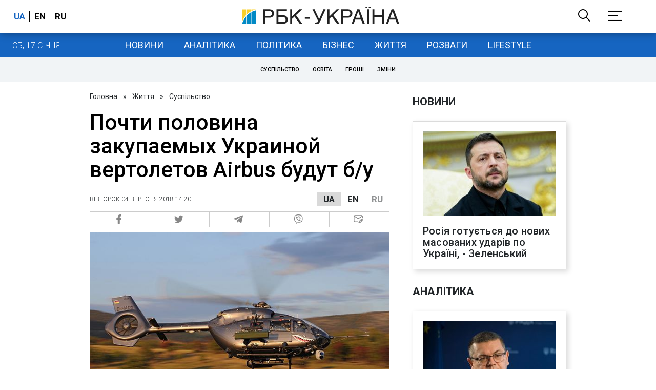

--- FILE ---
content_type: application/javascript; charset=utf-8
request_url: https://fundingchoicesmessages.google.com/f/AGSKWxX76RAfTg4TgDzhZ9O2QX6Oj6geNuYIyvylnY4S3znMeEylrEkzAXOV4J9NZXBGSKlIx7Mngb_B-xhnJ2dQ4CT360mLiENxOz2xCEzfo-BXb3QC2JKU2OrwL1QKziS3yJuSV81_NyDpk0GAy7pnnGr8yasG9kS513nLnEYhq6Fw_Mk6KVXfHlRFuQ==/_/sponsor-links./adtxt..com/js/ads/-468x60px./googleads-
body_size: -1292
content:
window['ede87d4a-26af-4b3e-9d54-197c1f72843f'] = true;